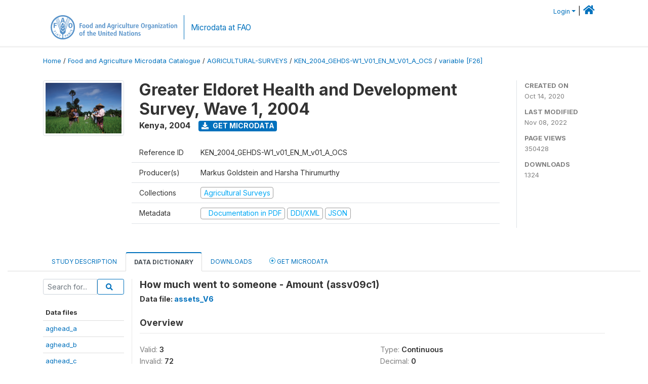

--- FILE ---
content_type: text/html; charset=UTF-8
request_url: https://microdata.fao.org/index.php/catalog/1499/variable/F26/V518?name=assv09c1
body_size: 9737
content:
<!DOCTYPE html>
<html>

<head>
    <meta charset="utf-8">
<meta http-equiv="X-UA-Compatible" content="IE=edge">
<meta name="viewport" content="width=device-width, initial-scale=1">

<title>Kenya - Greater Eldoret Health and Development Survey, Wave 1, 2004</title>

    
    <link rel="stylesheet" href="https://cdnjs.cloudflare.com/ajax/libs/font-awesome/5.15.4/css/all.min.css" integrity="sha512-1ycn6IcaQQ40/MKBW2W4Rhis/DbILU74C1vSrLJxCq57o941Ym01SwNsOMqvEBFlcgUa6xLiPY/NS5R+E6ztJQ==" crossorigin="anonymous" referrerpolicy="no-referrer" />
    <link rel="stylesheet" href="https://stackpath.bootstrapcdn.com/bootstrap/4.1.3/css/bootstrap.min.css" integrity="sha384-MCw98/SFnGE8fJT3GXwEOngsV7Zt27NXFoaoApmYm81iuXoPkFOJwJ8ERdknLPMO" crossorigin="anonymous">
    

<link rel="stylesheet" href="https://microdata.fao.org/themes/fam52/css/style.css?v2021-231">
<link rel="stylesheet" href="https://microdata.fao.org/themes/fam52/css/custom.css?v2021">
<link rel="stylesheet" href="https://microdata.fao.org/themes/fam52/css/home.css?v03212019">
<link rel="stylesheet" href="https://microdata.fao.org/themes/fam52/css/variables.css?v07042021">
<link rel="stylesheet" href="https://microdata.fao.org/themes/fam52/css/facets.css?v062021">
<link rel="stylesheet" href="https://microdata.fao.org/themes/fam52/css/catalog-tab.css?v07052021">
<link rel="stylesheet" href="https://microdata.fao.org/themes/fam52/css/catalog-card.css?v10102021-1">
<link rel="stylesheet" href="https://microdata.fao.org/themes/fam52/css/filter-action-bar.css?v14052021-3">

    <script src="//code.jquery.com/jquery-3.2.1.min.js"></script>
    <script src="https://cdnjs.cloudflare.com/ajax/libs/popper.js/1.14.3/umd/popper.min.js" integrity="sha384-ZMP7rVo3mIykV+2+9J3UJ46jBk0WLaUAdn689aCwoqbBJiSnjAK/l8WvCWPIPm49" crossorigin="anonymous"></script>
    <script src="https://stackpath.bootstrapcdn.com/bootstrap/4.1.3/js/bootstrap.min.js" integrity="sha384-ChfqqxuZUCnJSK3+MXmPNIyE6ZbWh2IMqE241rYiqJxyMiZ6OW/JmZQ5stwEULTy" crossorigin="anonymous"></script>

<script type="text/javascript">
    var CI = {'base_url': 'https://microdata.fao.org/index.php'};

    if (top.frames.length!=0) {
        top.location=self.document.location;
    }

    $(document).ready(function()  {
        /*global ajax error handler */
        $( document ).ajaxError(function(event, jqxhr, settings, exception) {
            if(jqxhr.status==401){
                window.location=CI.base_url+'/auth/login/?destination=catalog/';
            }
            else if (jqxhr.status>=500){
                alert(jqxhr.responseText);
            }
        });

    }); //end-document-ready

</script>

<script>
    // Show custom information in the remote data access section
    $(document).ready(function() {
        var idno = $(".study-idno").html().replace(/\s+/g, '');
        if (idno == "PER_2013-2022_INFFS_v01_EN_M_v01_A_ESS") {          // Peru
              
            const p1 = "aW52Z";
            const p2 = "W50YX";
            const p3 = "Jpb3NAc2VyZm9yLmdvYi5wZQ==";

            const email = atob(p1 + p2 + p3);          
            $(".remote-data-access").html("<h2>Data available from external repository</h2><p>For access to microdata, please contact:</p><div class='remote-access-link'><a href='mailto:"+email+"' target='_blank'>"+email+"</a></div>");   
        }   
        if (idno == "NPL_2014_NFI_v01_M_v01_A_ESS") {          // Nepal
              
            const p1 = "aW5mb";
            const p2 = "0Bmcn";
            const p3 = "RjLmdvdi5ucA==";

            const email = atob(p1 + p2 + p3);          
            $(".remote-data-access").html("<h2>Data available from external repository</h2><p>For access to microdata, please contact:</p><div class='remote-access-link'><a href='mailto:"+email+"' target='_blank'>"+email+"</a></div>");   
        }        
    });
</script>



    <script async src="https://www.googletagmanager.com/gtag/js?id=G-0ZMCRYB8EX"></script>
<script>
  window.dataLayer = window.dataLayer || [];
  function gtag(){dataLayer.push(arguments);}
  gtag('js', new Date());

  gtag('config', 'G-0ZMCRYB8EX');

  
  $(function() {
    $(document).ajaxSend(function(event, request, settings) {
        gtag('event', 'page_view', {
            page_path: settings.url
        })
    });

    //track file downloads
    $('.resources .download').on('click', function() {
        gtag('event', 'download', {
            'event_label': $(this).attr("title"),
            'event_category': $(this).attr("href"),
            'non_interaction': true
        });
    });

});
</script></head>

<body>
    
    <!-- site header -->
    <style>
.site-header .navbar-light .no-logo .navbar-brand--sitename {border:0px!important;margin-left:0px}
.site-header .navbar-light .no-logo .nada-site-title {font-size:18px;}
</style>

<header class="site-header">

        

    <div class="container">
         


<!--  /***** Login Bar Start *****/ -->
<div>
            <div class="col-12 mt-2 mb-2 wb-login-link login-bar">
            <div class="float-right">
            <div class="dropdown ml-auto">
                <a class="dropdown-toggle small" href="" id="dropdownMenuLink" data-toggle="dropdown" aria-haspopup="true" aria-expanded="false"><i class="fa fa-user-circle-o fa-lg"></i>Login</a>
                <div class="dropdown-menu dropdown-menu-right" aria-labelledby="dropdownMenuLink">
                    <a class="dropdown-item small" href="https://microdata.fao.org/index.php/auth/login">Login</a>
                </div>
                
                                |   <a href="http://www.fao.org/food-agriculture-microdata"><i class="fa fa-home" style="font-size:20px;"></i> </a>
            </div>
            </div>
        </div>

    </div>
<!-- /row -->
<!--  /***** Login Bar Close *****/ -->        <div class="row">
            <div class="col-12">
                <nav class="navbar navbar-expand-md navbar-light rounded navbar-toggleable-md wb-navbar ">

                                                            <div class="navbar-brand navbar-expand-md">
                        <div class="navbar-brand--logo ">
                            <a href="http://www.fao.org" class="g01v1-logo nada-logo " >
                                    
                                <img title="fao.org" src="https://microdata.fao.org/themes/fam52/images/fao-logo-en.svg" class="img-responsive">
                            </a>        
                    </div>
                        <div class="navbar-brand--sitename navbar-expand-md">
                            <div><a class="nada-site-title"  href="https://www.fao.org/food-agriculture-microdata">Microdata at FAO</a></div>
                                                    </div>
                    </div>
                    

                                                            
                    <!-- Start menus -->
                                        
                    <!-- Close Menus -->
                    <!-- Citations menu if required 
                    <div><a class="fas fa-book" href="https://microdata.fao.org/index.php/citations"> Citations</a></div>-->
                    <!-- Close Menus -->
                </nav>
                
            </div>
            
        </div>
        <!-- /row -->
        
    </div>
    
</header>

    
    <!-- page body -->
    <div class="wp-page-body container-fluid page-catalog catalog-variable-F26-V518">

        <div class="body-content-wrap theme-nada-2">

            <!--breadcrumbs -->
            
            <div class="container">
                                                    <ol class="breadcrumb wb-breadcrumb">
                        	    <div class="breadcrumbs" xmlns:v="http://rdf.data-vocabulary.org/#">
           <span typeof="v:Breadcrumb">
                		         <a href="https://microdata.fao.org/index.php/" rel="v:url" property="v:title">Home</a> /
                        
       </span>
                  <span typeof="v:Breadcrumb">
                		         <a href="https://microdata.fao.org/index.php/catalog" rel="v:url" property="v:title">Food and Agriculture Microdata Catalogue</a> /
                        
       </span>
                  <span typeof="v:Breadcrumb">
                		         <a href="https://microdata.fao.org/index.php/catalog/agricultural-surveys" rel="v:url" property="v:title">AGRICULTURAL-SURVEYS</a> /
                        
       </span>
                  <span typeof="v:Breadcrumb">
                		         <a href="https://microdata.fao.org/index.php/catalog/1499" rel="v:url" property="v:title">KEN_2004_GEHDS-W1_V01_EN_M_V01_A_OCS</a> /
                        
       </span>
                  <span typeof="v:Breadcrumb">
        	         	         <a class="active" href="https://microdata.fao.org/index.php/catalog/1499/variable/F26" rel="v:url" property="v:title">variable [F26]</a>
                        
       </span>
               </div>
                    </ol>
                            </div>
            <!-- /breadcrumbs -->
            
            
  
            <style>
.metadata-sidebar-container .nav .active{
	background:#e9ecef;		
}
.study-metadata-page .page-header .nav-tabs .active a {
	background: white;
	font-weight: bold;
	border-top: 2px solid #0071bc;
	border-left:1px solid gainsboro;
	border-right:1px solid gainsboro;
}

.study-info-content {
    font-size: 14px;
}

.study-subtitle{
	font-size:.7em;
	margin-bottom:10px;
}

.badge-outline{
	background:transparent;
	color:#03a9f4;
	border:1px solid #9e9e9e;
}
.study-header-right-bar span{
	display:block;
	margin-bottom:15px;
}
.study-header-right-bar{
	font-size:14px;
	color:gray;
}
.get-microdata-btn{
	font-size:14px;
}

.link-col .badge{
	font-size:14px;
	font-weight:normal;
	background:transparent;
	border:1px solid #9E9E9E;
	color:#03a9f4;
}

.link-col .badge:hover{
	background:#03a9f4;
	color:#ffffff;
}

.study-header-right-bar .stat{
	margin-bottom:10px;
	font-size:small;
}

.study-header-right-bar .stat .stat-label{
	font-weight:bold;
	text-transform:uppercase;
}

.field-metadata__table_description__ref_country .field-value,
.field-metadata__study_desc__study_info__nation .field-value{
	max-height:350px;
	overflow:auto;
}
.field-metadata__table_description__ref_country .field-value  ::-webkit-scrollbar,
.field-metadata__study_desc__study_info__nation .field-value ::-webkit-scrollbar {
  -webkit-appearance: none;
  width: 7px;
}

.field-metadata__table_description__ref_country .field-value  ::-webkit-scrollbar-thumb,
.field-metadata__study_desc__study_info__nation .field-value ::-webkit-scrollbar-thumb {
  border-radius: 4px;
  background-color: rgba(0, 0, 0, .5);
  box-shadow: 0 0 1px rgba(255, 255, 255, .5);
}
</style>


<div class="page-body-full study-metadata-page">
	<span 
		id="dataset-metadata-info" 
		data-repositoryid="agricultural-surveys"
		data-id="1499"
		data-idno="KEN_2004_GEHDS-W1_v01_EN_M_v01_A_OCS"
	></span>

<div class="container-fluid page-header">
<div class="container">


<div class="row study-info">
					<div class="col-md-2">
			<div class="collection-thumb-container">
				<a href="https://microdata.fao.org/index.php/catalog/agricultural-surveys">
				<img  src="https://microdata.fao.org/files/images/ag_census.jpg?v=1667915436" class="mr-3 img-fluid img-thumbnail" alt="agricultural-surveys" title="Agricultural Surveys"/>
				</a>
			</div>		
		</div>
	
	<div class="col">
		
		<div>
		    <h1 class="mt-0 mb-1" id="dataset-title">
                <span>Greater Eldoret Health and Development Survey, Wave 1, 2004</span>
                            </h1>
            <div class="clearfix">
		        <h6 class="sub-title float-left" id="dataset-sub-title"><span id="dataset-country">Kenya</span>, <span id="dataset-year">2004</span></h6>
                                <a  
                    href="https://microdata.fao.org/index.php/catalog/1499/get-microdata" 
                    class="get-microdata-btn badge badge-primary wb-text-link-uppercase float-left ml-3" 
                    title="Get Microdata">					
                    <span class="fa fa-download"></span>
                    Get Microdata                </a>
                                
            </div>
		</div>

		<div class="row study-info-content">
		
            <div class="col pr-5">

                <div class="row mt-4 mb-2 pb-2  border-bottom">
                    <div class="col-md-2">
                        Reference ID                    </div>
                    <div class="col">
                        <div class="study-idno">
                            KEN_2004_GEHDS-W1_v01_EN_M_v01_A_OCS                            
                        </div>
                    </div>
                </div>

                		
                                <div class="row mb-2 pb-2  border-bottom">
                    <div class="col-md-2">
                        Producer(s)                    </div>
                    <div class="col">
                        <div class="producers">
                            Markus Goldstein and Harsha Thirumurthy                        </div>
                    </div>
                </div>
                                
                
                 
                <div class="row  border-bottom mb-2 pb-2 mt-2">
                    <div class="col-md-2">
                        Collections                    </div>
                    <div class="col">
                        <div class="collections link-col">           
                                                            <span class="collection">
                                    <a href="https://microdata.fao.org/index.php/collections/agricultural-surveys">
                                        <span class="badge badge-primary">Agricultural Surveys</span>
                                    </a>                                    
                                </span>
                                                    </div>
                    </div>
                </div>
                
                <div class="row border-bottom mb-2 pb-2 mt-2">
                    <div class="col-md-2">
                        Metadata                    </div>
                    <div class="col">
                        <div class="metadata">
                            <!--metadata-->
                            <span class="mr-2 link-col">
                                                                                                    <a class="download" href="https://microdata.fao.org/index.php/catalog/1499/pdf-documentation" title="Documentation in PDF" >
                                        <span class="badge badge-success"><i class="fa fa-file-pdf-o" aria-hidden="true"> </i> Documentation in PDF</span>
                                    </a>
                                                            
                                                                    <a class="download" href="https://microdata.fao.org/index.php/metadata/export/1499/ddi" title="DDI Codebook (2.5)">
                                        <span class="badge badge-primary"> DDI/XML</span>
                                    </a>
                                
                                <a class="download" href="https://microdata.fao.org/index.php/metadata/export/1499/json" title="JSON">
                                    <span class="badge badge-info">JSON</span>
                                </a>
                            </span>	
                            <!--end-metadata-->
                        </div>
                    </div>
                </div>

                
                	    </div>
	
	</div>

	</div>

    <div class="col-md-2 border-left">
		<!--right-->
		<div class="study-header-right-bar">
				<div class="stat">
					<div class="stat-label">Created on </div>
					<div class="stat-value">Oct 14, 2020</div>
				</div>

				<div class="stat">
					<div class="stat-label">Last modified </div>
					<div class="stat-value">Nov 08, 2022</div>
				</div>
				
									<div class="stat">
						<div class="stat-label">Page views </div>
						<div class="stat-value">350428</div>
					</div>
				
									<div class="stat">
						<div class="stat-label">Downloads </div>
						<div class="stat-value">1324</div>
					</div>				
						</div>		
		<!--end-right-->
	</div>

</div>




<!-- Nav tabs -->
<ul class="nav nav-tabs wb-nav-tab-space flex-wrap" role="tablist">
								<li class="nav-item tab-description "  >
				<a href="https://microdata.fao.org/index.php/catalog/1499/study-description" class="nav-link wb-nav-link wb-text-link-uppercase " role="tab"  data-id="related-materials" >Study Description</a>
			</li>
										<li class="nav-item tab-data_dictionary active"  >
				<a href="https://microdata.fao.org/index.php/catalog/1499/data-dictionary" class="nav-link wb-nav-link wb-text-link-uppercase active" role="tab"  data-id="related-materials" >Data Dictionary</a>
			</li>
										<li class="nav-item tab-related_materials "  >
				<a href="https://microdata.fao.org/index.php/catalog/1499/related-materials" class="nav-link wb-nav-link wb-text-link-uppercase " role="tab"  data-id="related-materials" >Downloads</a>
			</li>
										<li class="nav-item nav-item-get-microdata tab-get_microdata " >
				<a href="https://microdata.fao.org/index.php/catalog/1499/get-microdata" class="nav-link wb-nav-link wb-text-link-uppercase " role="tab" data-id="related-materials" >
					<span class="get-microdata icon-da-remote"></span> Get Microdata				</a>
			</li>                            
										
	<!--review-->
	</ul>
<!-- end nav tabs -->
</div>
</div>



<div class="container study-metadata-body-content " >


<!-- tabs -->
<div id="tabs" class="study-metadata ui-tabs ui-widget ui-widget-content ui-corner-all study-tabs" >	
  
  <div id="tabs-1" aria-labelledby="ui-id-1" class="ui-tabs-panel ui-widget-content ui-corner-bottom" role="tabpanel" >
  	
        <div class="tab-body-no-sidebar-x"><style>
    .data-file-bg1 tr,.data-file-bg1 td {vertical-align: top;}
    .data-file-bg1 .col-1{width:100px;}
    .data-file-bg1 {margin-bottom:20px;}
    .var-info-panel{display:none;}
    .table-variable-list td{
        cursor:pointer;
    }
    
    .nada-list-group-item {
        position: relative;
        display: block;
        padding: 10px 15px;
        margin-bottom: -1px;
        background-color: #fff;
        border: 1px solid #ddd;
        border-left:0px;
        border-right:0px;
        font-size: small;
        border-bottom: 1px solid gainsboro;
        word-wrap: break-word;
        padding: 5px;
        padding-right: 10px;

    }

    .nada-list-group-title{
        font-weight:bold;
        border-top:0px;
    }

    .variable-groups-sidebar
    .nada-list-vgroup {
        padding-inline-start: 0px;
        font-size:small;
        list-style-type: none;
    }

    .nada-list-vgroup {
        list-style-type: none;
    }

    .nada-list-subgroup{
        padding-left:10px;
    }
    
    .table-variable-list .var-breadcrumb{
        display:none;
    }

    .nada-list-subgroup .nada-list-vgroup-item {
        padding-left: 24px;
        position: relative;
        list-style:none;
    }

    .nada-list-subgroup .nada-list-vgroup-item:before {
        position: absolute;
        font-family: 'FontAwesome';
        top: 0;
        left: 10px;
        content: "\f105";
    }

</style>

<div class="row">

    <div class="col-sm-2 col-md-2 col-lg-2 tab-sidebar hidden-sm-down sidebar-files">       

        <form method="get" action="https://microdata.fao.org/index.php/catalog/1499/search" class="dictionary-search">
        <div class="input-group input-group-sm">            
            <input type="text" name="vk" class="form-control" placeholder="Search for...">
            <span class="input-group-btn">
                <button class="btn btn-outline-primary btn-sm" type="submit"><i class="fa fa-search"></i></button>
            </span>
        </div>
        </form>
        
        <ul class="nada-list-group">
            <li class="nada-list-group-item nada-list-group-title">Data files</li>
                            <li class="nada-list-group-item">
                    <a href="https://microdata.fao.org/index.php/catalog/1499/data-dictionary/F1?file_name=aghead_a">aghead_a</a>
                </li>
                            <li class="nada-list-group-item">
                    <a href="https://microdata.fao.org/index.php/catalog/1499/data-dictionary/F2?file_name=aghead_b">aghead_b</a>
                </li>
                            <li class="nada-list-group-item">
                    <a href="https://microdata.fao.org/index.php/catalog/1499/data-dictionary/F3?file_name=aghead_c">aghead_c</a>
                </li>
                            <li class="nada-list-group-item">
                    <a href="https://microdata.fao.org/index.php/catalog/1499/data-dictionary/F4?file_name=aghead_d">aghead_d</a>
                </li>
                            <li class="nada-list-group-item">
                    <a href="https://microdata.fao.org/index.php/catalog/1499/data-dictionary/F5?file_name=aghead_e">aghead_e</a>
                </li>
                            <li class="nada-list-group-item">
                    <a href="https://microdata.fao.org/index.php/catalog/1499/data-dictionary/F6?file_name=aghead_e1_2">aghead_e1_2</a>
                </li>
                            <li class="nada-list-group-item">
                    <a href="https://microdata.fao.org/index.php/catalog/1499/data-dictionary/F7?file_name=agspouse_a">agspouse_a</a>
                </li>
                            <li class="nada-list-group-item">
                    <a href="https://microdata.fao.org/index.php/catalog/1499/data-dictionary/F8?file_name=agspouse_b">agspouse_b</a>
                </li>
                            <li class="nada-list-group-item">
                    <a href="https://microdata.fao.org/index.php/catalog/1499/data-dictionary/F9?file_name=agspouse_c">agspouse_c</a>
                </li>
                            <li class="nada-list-group-item">
                    <a href="https://microdata.fao.org/index.php/catalog/1499/data-dictionary/F10?file_name=agspouse_c_2">agspouse_c_2</a>
                </li>
                            <li class="nada-list-group-item">
                    <a href="https://microdata.fao.org/index.php/catalog/1499/data-dictionary/F11?file_name=anthrop_a">anthrop_a</a>
                </li>
                            <li class="nada-list-group-item">
                    <a href="https://microdata.fao.org/index.php/catalog/1499/data-dictionary/F12?file_name=anthrop_b">anthrop_b</a>
                </li>
                            <li class="nada-list-group-item">
                    <a href="https://microdata.fao.org/index.php/catalog/1499/data-dictionary/F13?file_name=anthrop_c">anthrop_c</a>
                </li>
                            <li class="nada-list-group-item">
                    <a href="https://microdata.fao.org/index.php/catalog/1499/data-dictionary/F14?file_name=assets">assets</a>
                </li>
                            <li class="nada-list-group-item">
                    <a href="https://microdata.fao.org/index.php/catalog/1499/data-dictionary/F15?file_name=assets_I8">assets_I8</a>
                </li>
                            <li class="nada-list-group-item">
                    <a href="https://microdata.fao.org/index.php/catalog/1499/data-dictionary/F16?file_name=assets_I12">assets_I12</a>
                </li>
                            <li class="nada-list-group-item">
                    <a href="https://microdata.fao.org/index.php/catalog/1499/data-dictionary/F17?file_name=assets_I17">assets_I17</a>
                </li>
                            <li class="nada-list-group-item">
                    <a href="https://microdata.fao.org/index.php/catalog/1499/data-dictionary/F18?file_name=assets_II">assets_II</a>
                </li>
                            <li class="nada-list-group-item">
                    <a href="https://microdata.fao.org/index.php/catalog/1499/data-dictionary/F19?file_name=assets_II5">assets_II5</a>
                </li>
                            <li class="nada-list-group-item">
                    <a href="https://microdata.fao.org/index.php/catalog/1499/data-dictionary/F20?file_name=assets_II11">assets_II11</a>
                </li>
                            <li class="nada-list-group-item">
                    <a href="https://microdata.fao.org/index.php/catalog/1499/data-dictionary/F21?file_name=assets_III">assets_III</a>
                </li>
                            <li class="nada-list-group-item">
                    <a href="https://microdata.fao.org/index.php/catalog/1499/data-dictionary/F22?file_name=assets_III7">assets_III7</a>
                </li>
                            <li class="nada-list-group-item">
                    <a href="https://microdata.fao.org/index.php/catalog/1499/data-dictionary/F23?file_name=assets_III13">assets_III13</a>
                </li>
                            <li class="nada-list-group-item">
                    <a href="https://microdata.fao.org/index.php/catalog/1499/data-dictionary/F24?file_name=assets_IV">assets_IV</a>
                </li>
                            <li class="nada-list-group-item">
                    <a href="https://microdata.fao.org/index.php/catalog/1499/data-dictionary/F25?file_name=assets_V">assets_V</a>
                </li>
                            <li class="nada-list-group-item">
                    <a href="https://microdata.fao.org/index.php/catalog/1499/data-dictionary/F26?file_name=assets_V6">assets_V6</a>
                </li>
                            <li class="nada-list-group-item">
                    <a href="https://microdata.fao.org/index.php/catalog/1499/data-dictionary/F27?file_name=assets_V12">assets_V12</a>
                </li>
                            <li class="nada-list-group-item">
                    <a href="https://microdata.fao.org/index.php/catalog/1499/data-dictionary/F28?file_name=assets_VI">assets_VI</a>
                </li>
                            <li class="nada-list-group-item">
                    <a href="https://microdata.fao.org/index.php/catalog/1499/data-dictionary/F29?file_name=behavior">behavior</a>
                </li>
                            <li class="nada-list-group-item">
                    <a href="https://microdata.fao.org/index.php/catalog/1499/data-dictionary/F30?file_name=behavior_c5">behavior_c5</a>
                </li>
                            <li class="nada-list-group-item">
                    <a href="https://microdata.fao.org/index.php/catalog/1499/data-dictionary/F31?file_name=education">education</a>
                </li>
                            <li class="nada-list-group-item">
                    <a href="https://microdata.fao.org/index.php/catalog/1499/data-dictionary/F32?file_name=educexp">educexp</a>
                </li>
                            <li class="nada-list-group-item">
                    <a href="https://microdata.fao.org/index.php/catalog/1499/data-dictionary/F33?file_name=enterprise">enterprise</a>
                </li>
                            <li class="nada-list-group-item">
                    <a href="https://microdata.fao.org/index.php/catalog/1499/data-dictionary/F34?file_name=food">food</a>
                </li>
                            <li class="nada-list-group-item">
                    <a href="https://microdata.fao.org/index.php/catalog/1499/data-dictionary/F35?file_name=health">health</a>
                </li>
                            <li class="nada-list-group-item">
                    <a href="https://microdata.fao.org/index.php/catalog/1499/data-dictionary/F36?file_name=health_c">health_c</a>
                </li>
                            <li class="nada-list-group-item">
                    <a href="https://microdata.fao.org/index.php/catalog/1499/data-dictionary/F37?file_name=health_c_I">health_c_I</a>
                </li>
                            <li class="nada-list-group-item">
                    <a href="https://microdata.fao.org/index.php/catalog/1499/data-dictionary/F38?file_name=health_c_II">health_c_II</a>
                </li>
                            <li class="nada-list-group-item">
                    <a href="https://microdata.fao.org/index.php/catalog/1499/data-dictionary/F39?file_name=health_c_III">health_c_III</a>
                </li>
                            <li class="nada-list-group-item">
                    <a href="https://microdata.fao.org/index.php/catalog/1499/data-dictionary/F40?file_name=health_c_IV">health_c_IV</a>
                </li>
                            <li class="nada-list-group-item">
                    <a href="https://microdata.fao.org/index.php/catalog/1499/data-dictionary/F41?file_name=hh_roster">hh_roster</a>
                </li>
                            <li class="nada-list-group-item">
                    <a href="https://microdata.fao.org/index.php/catalog/1499/data-dictionary/F42?file_name=identification">identification</a>
                </li>
                            <li class="nada-list-group-item">
                    <a href="https://microdata.fao.org/index.php/catalog/1499/data-dictionary/F43?file_name=income">income</a>
                </li>
                            <li class="nada-list-group-item">
                    <a href="https://microdata.fao.org/index.php/catalog/1499/data-dictionary/F44?file_name=iroster">iroster</a>
                </li>
                            <li class="nada-list-group-item">
                    <a href="https://microdata.fao.org/index.php/catalog/1499/data-dictionary/F45?file_name=othexp">othexp</a>
                </li>
                            <li class="nada-list-group-item">
                    <a href="https://microdata.fao.org/index.php/catalog/1499/data-dictionary/F46?file_name=polygamoushh">polygamoushh</a>
                </li>
                            <li class="nada-list-group-item">
                    <a href="https://microdata.fao.org/index.php/catalog/1499/data-dictionary/F47?file_name=shocks">shocks</a>
                </li>
                            <li class="nada-list-group-item">
                    <a href="https://microdata.fao.org/index.php/catalog/1499/data-dictionary/F48?file_name=shocks_a3">shocks_a3</a>
                </li>
                            <li class="nada-list-group-item">
                    <a href="https://microdata.fao.org/index.php/catalog/1499/data-dictionary/F49?file_name=shocks_a7">shocks_a7</a>
                </li>
                            <li class="nada-list-group-item">
                    <a href="https://microdata.fao.org/index.php/catalog/1499/data-dictionary/F50?file_name=shocks_a11">shocks_a11</a>
                </li>
                            <li class="nada-list-group-item">
                    <a href="https://microdata.fao.org/index.php/catalog/1499/data-dictionary/F51?file_name=shocks_a15">shocks_a15</a>
                </li>
                            <li class="nada-list-group-item">
                    <a href="https://microdata.fao.org/index.php/catalog/1499/data-dictionary/F52?file_name=shocks_a19">shocks_a19</a>
                </li>
                            <li class="nada-list-group-item">
                    <a href="https://microdata.fao.org/index.php/catalog/1499/data-dictionary/F53?file_name=shocks_a24">shocks_a24</a>
                </li>
                            <li class="nada-list-group-item">
                    <a href="https://microdata.fao.org/index.php/catalog/1499/data-dictionary/F54?file_name=shocks_a27">shocks_a27</a>
                </li>
                            <li class="nada-list-group-item">
                    <a href="https://microdata.fao.org/index.php/catalog/1499/data-dictionary/F55?file_name=shocks_b30">shocks_b30</a>
                </li>
                            <li class="nada-list-group-item">
                    <a href="https://microdata.fao.org/index.php/catalog/1499/data-dictionary/F56?file_name=shocks_b33">shocks_b33</a>
                </li>
                            <li class="nada-list-group-item">
                    <a href="https://microdata.fao.org/index.php/catalog/1499/data-dictionary/F57?file_name=shocks_b36">shocks_b36</a>
                </li>
                            <li class="nada-list-group-item">
                    <a href="https://microdata.fao.org/index.php/catalog/1499/data-dictionary/F58?file_name=shocks_b40">shocks_b40</a>
                </li>
                            <li class="nada-list-group-item">
                    <a href="https://microdata.fao.org/index.php/catalog/1499/data-dictionary/F59?file_name=shocks_c44">shocks_c44</a>
                </li>
                            <li class="nada-list-group-item">
                    <a href="https://microdata.fao.org/index.php/catalog/1499/data-dictionary/F60?file_name=shocks_c49">shocks_c49</a>
                </li>
                            <li class="nada-list-group-item">
                    <a href="https://microdata.fao.org/index.php/catalog/1499/data-dictionary/F61?file_name=shocks_c53">shocks_c53</a>
                </li>
                            <li class="nada-list-group-item">
                    <a href="https://microdata.fao.org/index.php/catalog/1499/data-dictionary/F62?file_name=timealloc">timealloc</a>
                </li>
                            <li class="nada-list-group-item">
                    <a href="https://microdata.fao.org/index.php/catalog/1499/data-dictionary/F63?file_name=transfers">transfers</a>
                </li>
                            <li class="nada-list-group-item">
                    <a href="https://microdata.fao.org/index.php/catalog/1499/data-dictionary/F64?file_name=transfers_a3">transfers_a3</a>
                </li>
                            <li class="nada-list-group-item">
                    <a href="https://microdata.fao.org/index.php/catalog/1499/data-dictionary/F65?file_name=transfers_a9">transfers_a9</a>
                </li>
                            <li class="nada-list-group-item">
                    <a href="https://microdata.fao.org/index.php/catalog/1499/data-dictionary/F66?file_name=transfers_a16">transfers_a16</a>
                </li>
                            <li class="nada-list-group-item">
                    <a href="https://microdata.fao.org/index.php/catalog/1499/data-dictionary/F67?file_name=transfers_b3">transfers_b3</a>
                </li>
                            <li class="nada-list-group-item">
                    <a href="https://microdata.fao.org/index.php/catalog/1499/data-dictionary/F68?file_name=transfers_d">transfers_d</a>
                </li>
                            <li class="nada-list-group-item">
                    <a href="https://microdata.fao.org/index.php/catalog/1499/data-dictionary/F69?file_name=youth">youth</a>
                </li>
                    </ul>

        
    </div>

    <div class="col-sm-10 col-md-10 col-lg-10 wb-border-left tab-body body-files">
        
        <div class="variable-metadata">
            <style>
    .fld-inline .fld-name{color:gray;}
    .fld-container,.clear{clear:both;}

    .var-breadcrumb{
        list-style:none;
        clear:both;
        margin-bottom:25px;
        color:gray;
    }

    .var-breadcrumb li{display:inline;}
    .variables-container .bar-container {min-width:150px;}
</style>



<div class="variable-container">
    <h2>How much went to someone - Amount (assv09c1)</h2>
    <h5 class="var-file">Data file: <a href="https://microdata.fao.org/index.php/catalog/1499/data-dictionary/F26">assets_V6</a></h5>

        
    <h3 class="xsl-subtitle">Overview</h3>

    <div class="row">
            <div class="col-md-6">
                                            <div class="fld-inline sum-stat sum-stat-vald-">
                    <span class="fld-name sum-stat-type">Valid: </span>
                    <span class="fld-value sum-stat-value">3</span>
                </div>
                                            <div class="fld-inline sum-stat sum-stat-invd-">
                    <span class="fld-name sum-stat-type">Invalid: </span>
                    <span class="fld-value sum-stat-value">72</span>
                </div>
                                            <div class="fld-inline sum-stat sum-stat-min-">
                    <span class="fld-name sum-stat-type">Minimum: </span>
                    <span class="fld-value sum-stat-value">0</span>
                </div>
                                            <div class="fld-inline sum-stat sum-stat-max-">
                    <span class="fld-name sum-stat-type">Maximum: </span>
                    <span class="fld-value sum-stat-value">3000</span>
                </div>
                                            <div class="fld-inline sum-stat sum-stat-mean-">
                    <span class="fld-name sum-stat-type">Mean: </span>
                    <span class="fld-value sum-stat-value">1000</span>
                </div>
                                            <div class="fld-inline sum-stat sum-stat-stdev-">
                    <span class="fld-name sum-stat-type">Standard deviation: </span>
                    <span class="fld-value sum-stat-value">1732.051</span>
                </div>
                    </div>
    
    <!--other stats-->
            
    <div class="col-md-6">
                                            <div class="fld-inline sum-stat sum-stat-var_intrvl">
                <span class="fld-name sum-stat-type">Type: </span>
                <span class="fld-value sum-stat-value">Continuous</span>
            </div>
                                                        <div class="fld-inline sum-stat sum-stat-var_dcml">
                <span class="fld-name sum-stat-type">Decimal: </span>
                <span class="fld-value sum-stat-value">0</span>
            </div>
                                                                                                <div class="fld-inline sum-stat sum-stat-loc_width">
                <span class="fld-name sum-stat-type">Width: </span>
                <span class="fld-value sum-stat-value">4</span>
            </div>
                    
                <div class="fld-inline sum-stat sum-stat-range">
            <span class="fld-name sum-stat-type">Range: </span>
                                                <span class="fld-value sum-stat-value">
                0 - 3000            </span>
        </div>
                
                <div class="fld-inline sum-stat var-format">
            <span class="fld-name var-format-fld">Format: </span>
                                    <span class="fld-value format-value">Numeric</span>
        </div>
        
        
        
    </div>
    </div>

    
    <div class="clear"></div>

    <!-- data_collection -->
         
                     
                     
                     
                     
                     
                
    
    <div class="section-questions_n_instructions">
                    <h2 id="metadata-questions_n_instructions" class="xsl-subtitle">Questions and instructions</h2>
                <div class="field field-var_qstn_qstnlit">
    <div class="xsl-caption field-caption">Literal question</div>
    <div class="field-value">
                                    <span>How much of this amount went to someone else outside of your household? Amt.</span>
            
            </div>
</div>
<div class="field field-var_qstn_postqtxt">
    <div class="xsl-caption field-caption">Question post text</div>
    <div class="field-value">
                                    <span>Ask for amount and IRID of each recipient.</span>
            
            </div>
</div>
    </div>
    


    <!-- description -->
         
                     
                     
                
    
    <div class="section-description">
                    <h2 id="metadata-description" class="xsl-subtitle">Description</h2>
                <div class="field field-var_resp_unit">
    <div class="xsl-caption field-caption">Source of information</div>
    <div class="field-value">
                                    <span>Primary male respondent</span>
            
            </div>
</div>
    </div>
    

         
                


         
                     
                

         
                     
                

<!--end-container-->
</div>


        </div>

    </div>
</div>

<script type="application/javascript">
    $(document).ready(function () {

        //show/hide variable info
        $(document.body).on("click",".data-dictionary .var-row", function(){
            var variable=$(this).find(".var-id");
            if(variable){
                get_variable(variable);
            }
            return false;
        });

    });

    function get_variable(var_obj)
    {
        var i18n={
		'js_loading':"Loading, please wait...",
		};

        //panel id
        var pnl="#pnl-"+var_obj.attr("id");
        var pnl_body=$(pnl).find(".panel-td");

        //collapse
        if ($(var_obj).closest(".var-row").is(".pnl-active")){
            $(var_obj).closest(".var-row").toggleClass("pnl-active");
            $(pnl).hide();
            return;
        }

        //hide any open panels
        $('.data-dictionary .var-info-panel').hide();

        //unset any active panels
        $(".data-dictionary .var-row").removeClass("pnl-active");

        //error handler
        variable_error_handler(pnl_body);

        $(pnl).show();
        $(var_obj).closest(".var-row").toggleClass("pnl-active");
        $(pnl_body).html('<i class="fa fa-spinner fa-pulse fa-2x fa-fw"></i> '+ i18n.js_loading); 
        $(pnl_body).load(var_obj.attr("href")+'&ajax=true', function(){
            var fooOffset = jQuery('.pnl-active').offset(),
                destination = fooOffset.top;
            $('html,body').animate({scrollTop: destination-50}, 500);
        })
    }


    //show/hide resource
    function toggle_resource(element_id){
        $("#"+element_id).toggle();
    }

    function variable_error_handler(pnl)
    {
        $.ajaxSetup({
            error:function(XHR,e)	{
                $(pnl).html('<div class="error">'+XHR.responseText+'</div>');
            }
        });
    }

</script></div>
    
	<div class="mt-5">                
            <a class="btn btn-sm btn-secondary" href="https://microdata.fao.org/index.php/catalog"><i class="fas fa-arrow-circle-left"></i> Back to Catalog</a>
        </div>
  </div>
</div>
<!-- end-tabs-->    
   </div> 
</div>


<!--survey summary resources-->
<script type="text/javascript">
	function toggle_resource(element_id){
		$("#"+element_id).parent(".resource").toggleClass("active");
		$("#"+element_id).toggle();
	}
	
	$(document).ready(function () { 
		bind_behaviours();
		
		$(".show-datafiles").click(function(){
			$(".data-files .hidden").removeClass("hidden");
			$(".show-datafiles").hide();
			return false;
		});

		//setup bootstrap scrollspy
		$("body").attr('data-spy', 'scroll');
		$("body").attr('data-target', '#dataset-metadata-sidebar');
		$("body").attr('data-offset', '0');
		$("body").scrollspy('refresh');

	});	
	
	function bind_behaviours() {
		//show variable info by id
		$(".resource-info").unbind('click');
		$(".resource-info").click(function(){
			if($(this).attr("id")!=''){
				toggle_resource('info_'+$(this).attr("id"));
			}
			return false;
		});			
	}
</script>        </div>
        
    </div>
 
    <!-- page footer -->
    
    <!-- Footer -->

    <footer>
      <div class="container">
         <div class="row">
          <div class="col-sm-12 col-md-7 d-block logo"><a href="http://www.fao.org/home/en/" ><img alt="Food and Agriculture Organization of the United Nations" title="Food and Agriculture Organization of the United Nations" src="/images/fao-logo-sdg.svg" /></a></div>
          <div class="col-sm-12 col-md-5 join-us d-block"><div id="c710344" class="csc-default" ><h4 class="section-title">FOLLOW US ON</h4>

<ul class="list-inline social-icons"> 
<li class="list-inline-item"><a href="http://www.facebook.com/pages/Food-and-Agriculture-Organization-of-the-United-Nations-FAO/46370758585?ref=mf" alt="facebook" title="facebook" target="_blank"><img src="/images/social-icons/social-icon-facebook.svg?sfvrsn=b87ff153_3" alt="icon-facebook" title="social-icon-facebook" data-displaymode="Original"></a>
 </li><li class="list-inline-item"><a href="https://www.flickr.com/photos/faonews/albums/" alt="flickr" title="flickr" target="_blank"><img src="/images/social-icons/social-icon-flickr.svg?sfvrsn=67ac8c4d_3" alt="icon-flickr" title="social-icon-flickr" data-displaymode="Original"></a>
 </li><li class="list-inline-item"><a href="https://instagram.com/fao" alt="instagram" title="instagram" target="_blank"><img src="/images/social-icons/social-icon-instagram.svg?sfvrsn=a778452f_3" alt="icon-instagram" title="social-icon-instagram" data-displaymode="Original"></a>

 </li><li class="list-inline-item"><a href="http://www.linkedin.com/company/fao" alt="linkedin" title="linkedin" target="_blank"><img src="/images/social-icons/social-icon-linkedin.svg?sfvrsn=1025492c_3" alt="icon-linkedin" title="social-icon-linkedin" data-displaymode="Original"></a>
 </li><li class="list-inline-item"><a href="#" alt="rss" title="rss" target="_blank"><img src="/images/social-icons/social-icon-rss.svg?sfvrsn=2af5e01a_3" alt="icon-rss" title="social-icon-rss" data-displaymode="Original"></a>
 </li><li class="list-inline-item"><a href="http://www.slideshare.net/FAOoftheUN" alt="slideshare" title="slideshare" target="_blank"><img src="/images/social-icons/social-icon-slideshare.svg?sfvrsn=1ec90047_3" alt="icon-slideshare" title="social-icon-slideshare" data-displaymode="Original"></a>
 </li><li class="list-inline-item"><a href="https://soundcloud.com/unfao" alt="soundcloud" title="soundcloud" target="_blank"><img src="/images/social-icons/social-icon-soundcloud.svg?sfvrsn=26e63892_3" alt="icon-soundcloud" title="social-icon-soundcloud" data-displaymode="Original"></a>
 </li><li class="list-inline-item"><a href="https://www.tiktok.com/@fao" alt="tiktok" title="tiktok" target="_blank"><img src="/images/social-icons/social-icon-tiktok.svg?sfvrsn=b2228fd0_3" alt="icon-tiktok" title="social-icon-tiktok" data-displaymode="Original"></a>
 </li><li class="list-inline-item"><a href="https://www.toutiao.com/c/user/token/MS4wLjABAAAAddfBLLYL2GZzXAetR_paFVV1-M4fdAWpUxiROxuOpl7pDGuXLCGfYg_VOogU135J/" alt="tuotiao" title="tuotiao" target="_blank"><img src="/images/social-icons/social-icon-tuotiao.svg?sfvrsn=1883ae3_3" alt="icon-tuotiao" title="social-icon-tuotiao" data-displaymode="Original"></a>
 </li><li class="list-inline-item"><a href="https://twitter.com/FAO" alt="twitter" title="twitter" target="_blank"><img src="/images/social-icons/social-icon-twitter.svg?sfvrsn=c68bb7c2_3" alt="icon-twitter" title="social-icon-twitter" data-displaymode="Original"></a>
 </li><li class="list-inline-item"><a href="#" alt="wechat" title="wechat" target="_blank"><img src="/images/social-icons/social-icon-wechat.svg?sfvrsn=cd28c1ee_3" alt="icon-wechat" title="social-icon-wechat" data-displaymode="Original"></a>
 </li><li class="list-inline-item"><a href="http://www.weibo.com/unfao?from=myfollow_all" alt="weibo" title="weibo" target="_blank"><img src="/images/social-icons/social-icon-weibo.svg?sfvrsn=7b5b0403_3" alt="icon-weibo" title="social-icon-weibo" data-displaymode="Original"></a>
 </li><li class="list-inline-item"><a href="http://www.youtube.com/user/FAOoftheUN" alt="youtube" title="youtube" target="_blank"><img src="/images/social-icons/social-icon-youtube.svg?sfvrsn=94de1814_3" alt="icon-youtube" title="social-icon-youtube" data-displaymode="Original"></a>
 </li></ul></div></div>
        </div>

         <div class="row">
           <div class="col-sm-12 col-md-7 links"><div id="c715343" class="csc-default" ><div class="tx-jfmulticontent-pi1">
		
<div class="subcolumns equalize">
	<ul class="list-inline">
	<li class="list-inline-item">
	<div class="c50l"><div class="subcl"><div id="c765609" class="csc-default" ><div class="csc-header csc-header-n1"><h5 class="csc-firstHeader"><a href="http://www.fao.org/about/org-chart/en/" target="_top" >FAO Organizational Chart</a></h5></div></div></div></div>
	</li>
	<li class="list-inline-item" style="margin-left:0px;">
	<div class="c50l"><div class="subc"><div id="c715342" class="csc-default" ><div class="tx-dynalist-pi1">
		<div class="btn-group dropup">
<button type="button" class="btn btn-secondary dropdown-toggle" data-toggle="dropdown" aria-haspopup="true" aria-expanded="false">Worldwide Offices</button>
<div class="dropdown-menu"><a href="http://www.fao.org/africa/en/" class="dropdown-item" id="m_100835">Regional Office for Africa</a><a href="http://www.fao.org/asiapacific/en/" class="dropdown-item" id="m_100837">Regional Office for Asia and the Pacific</a><a href="http://www.fao.org/europe/en/" class="dropdown-item" id="m_100838">Regional Office for Europe and Central Asia</a><a href="http://www.fao.org/americas/en/" class="dropdown-item" id="m_100839">Regional Office for Latin America and the Caribbean</a><a href="http://www.fao.org/neareast/en/" class="dropdown-item" id="m_100840">Regional Office for the Near East and North Africa</a><a href="http://www.fao.org/about/who-we-are/worldwide-offices/en/#c207632" class="dropdown-item" id="m_100841">Country Offices</a></div>
</div>
	</div>
	</div></div></div>
	</li>
	</ul>
	
	<div ><div class="subcr"></div></div>
	
</div>

	</div>
	</div>
    <div ><ul><li><a href="http://www.fao.org/employment/home/en/" target="_top" >Jobs</a></li>|<li><a href="http://fao.org/contact-us/en/" target="_top" >Contact us</a></li>|<li><a href="http://fao.org/contact-us/terms/en/" target="_top" >Terms and Conditions</a></li>|<li><a href="http://fao.org/contact-us/scam-alert/en/" target="_top" >Scam Alert</a></li>|<li><a href="http://fao.org/contact-us/report-fraud/en/" target="_top" >Report Misconduct</a></li></ul></div></div>
           <div class="col-sm-12 col-md-5 d-block store-box-container"><div id="c711175" class="csc-default" ><h4 class="section-title">Download our App</h4>

<ul class="list-inline">
    <li class="list-inline-item">
        <a href="http://itunes.apple.com/us/app/faonow/id877618174?ls=1&amp;mt=8" target="_blank">
            <div class="store-box apple"></div>
        </a>
    </li>
    <li class="list-inline-item">
        <a href="https://play.google.com/store/apps/details?id=org.fao.mobile" target="_blank">
            <div class="store-box google"></div>
        </a>
    </li>
</ul></div><a href="http://www.fao.org/contact-us/terms/en/" ><div class="copyright">© FAO&nbsp;2026</div></a></div>
        </div> 
      </div>
      
    </footer>    <!-- End footer top section -->

    </body>

</html>